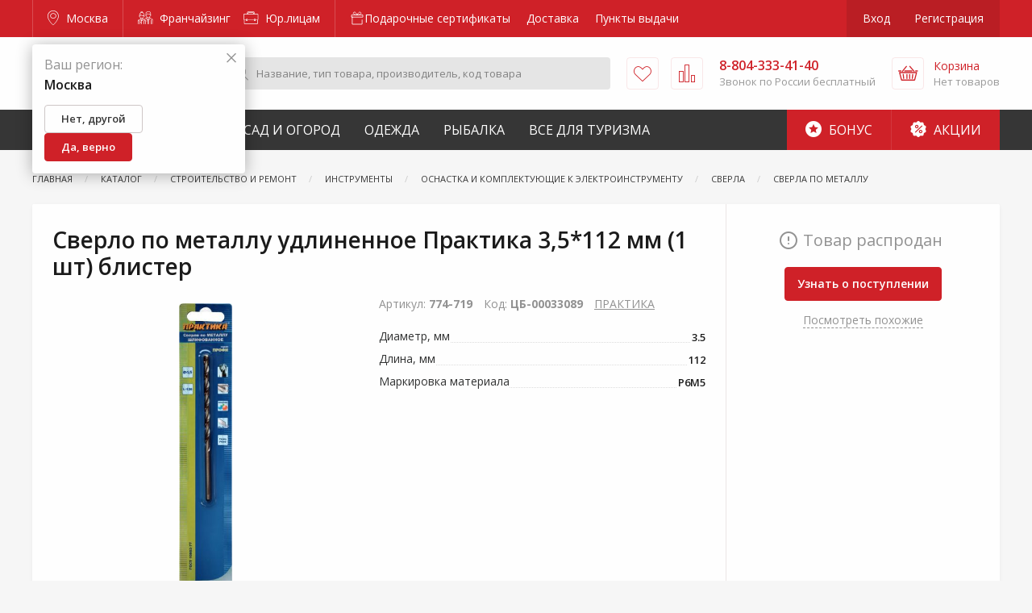

--- FILE ---
content_type: text/html; charset=utf-8
request_url: https://www.google.com/recaptcha/api2/anchor?ar=1&k=6LdUrQMaAAAAAE5xi2MYcbWxyP9CtGDiCae-c6v_&co=aHR0cHM6Ly9tb3Njb3cuemFrcmVwaS5ydTo0NDM.&hl=en&v=PoyoqOPhxBO7pBk68S4YbpHZ&size=invisible&anchor-ms=20000&execute-ms=30000&cb=vmtr94cyf8th
body_size: 48746
content:
<!DOCTYPE HTML><html dir="ltr" lang="en"><head><meta http-equiv="Content-Type" content="text/html; charset=UTF-8">
<meta http-equiv="X-UA-Compatible" content="IE=edge">
<title>reCAPTCHA</title>
<style type="text/css">
/* cyrillic-ext */
@font-face {
  font-family: 'Roboto';
  font-style: normal;
  font-weight: 400;
  font-stretch: 100%;
  src: url(//fonts.gstatic.com/s/roboto/v48/KFO7CnqEu92Fr1ME7kSn66aGLdTylUAMa3GUBHMdazTgWw.woff2) format('woff2');
  unicode-range: U+0460-052F, U+1C80-1C8A, U+20B4, U+2DE0-2DFF, U+A640-A69F, U+FE2E-FE2F;
}
/* cyrillic */
@font-face {
  font-family: 'Roboto';
  font-style: normal;
  font-weight: 400;
  font-stretch: 100%;
  src: url(//fonts.gstatic.com/s/roboto/v48/KFO7CnqEu92Fr1ME7kSn66aGLdTylUAMa3iUBHMdazTgWw.woff2) format('woff2');
  unicode-range: U+0301, U+0400-045F, U+0490-0491, U+04B0-04B1, U+2116;
}
/* greek-ext */
@font-face {
  font-family: 'Roboto';
  font-style: normal;
  font-weight: 400;
  font-stretch: 100%;
  src: url(//fonts.gstatic.com/s/roboto/v48/KFO7CnqEu92Fr1ME7kSn66aGLdTylUAMa3CUBHMdazTgWw.woff2) format('woff2');
  unicode-range: U+1F00-1FFF;
}
/* greek */
@font-face {
  font-family: 'Roboto';
  font-style: normal;
  font-weight: 400;
  font-stretch: 100%;
  src: url(//fonts.gstatic.com/s/roboto/v48/KFO7CnqEu92Fr1ME7kSn66aGLdTylUAMa3-UBHMdazTgWw.woff2) format('woff2');
  unicode-range: U+0370-0377, U+037A-037F, U+0384-038A, U+038C, U+038E-03A1, U+03A3-03FF;
}
/* math */
@font-face {
  font-family: 'Roboto';
  font-style: normal;
  font-weight: 400;
  font-stretch: 100%;
  src: url(//fonts.gstatic.com/s/roboto/v48/KFO7CnqEu92Fr1ME7kSn66aGLdTylUAMawCUBHMdazTgWw.woff2) format('woff2');
  unicode-range: U+0302-0303, U+0305, U+0307-0308, U+0310, U+0312, U+0315, U+031A, U+0326-0327, U+032C, U+032F-0330, U+0332-0333, U+0338, U+033A, U+0346, U+034D, U+0391-03A1, U+03A3-03A9, U+03B1-03C9, U+03D1, U+03D5-03D6, U+03F0-03F1, U+03F4-03F5, U+2016-2017, U+2034-2038, U+203C, U+2040, U+2043, U+2047, U+2050, U+2057, U+205F, U+2070-2071, U+2074-208E, U+2090-209C, U+20D0-20DC, U+20E1, U+20E5-20EF, U+2100-2112, U+2114-2115, U+2117-2121, U+2123-214F, U+2190, U+2192, U+2194-21AE, U+21B0-21E5, U+21F1-21F2, U+21F4-2211, U+2213-2214, U+2216-22FF, U+2308-230B, U+2310, U+2319, U+231C-2321, U+2336-237A, U+237C, U+2395, U+239B-23B7, U+23D0, U+23DC-23E1, U+2474-2475, U+25AF, U+25B3, U+25B7, U+25BD, U+25C1, U+25CA, U+25CC, U+25FB, U+266D-266F, U+27C0-27FF, U+2900-2AFF, U+2B0E-2B11, U+2B30-2B4C, U+2BFE, U+3030, U+FF5B, U+FF5D, U+1D400-1D7FF, U+1EE00-1EEFF;
}
/* symbols */
@font-face {
  font-family: 'Roboto';
  font-style: normal;
  font-weight: 400;
  font-stretch: 100%;
  src: url(//fonts.gstatic.com/s/roboto/v48/KFO7CnqEu92Fr1ME7kSn66aGLdTylUAMaxKUBHMdazTgWw.woff2) format('woff2');
  unicode-range: U+0001-000C, U+000E-001F, U+007F-009F, U+20DD-20E0, U+20E2-20E4, U+2150-218F, U+2190, U+2192, U+2194-2199, U+21AF, U+21E6-21F0, U+21F3, U+2218-2219, U+2299, U+22C4-22C6, U+2300-243F, U+2440-244A, U+2460-24FF, U+25A0-27BF, U+2800-28FF, U+2921-2922, U+2981, U+29BF, U+29EB, U+2B00-2BFF, U+4DC0-4DFF, U+FFF9-FFFB, U+10140-1018E, U+10190-1019C, U+101A0, U+101D0-101FD, U+102E0-102FB, U+10E60-10E7E, U+1D2C0-1D2D3, U+1D2E0-1D37F, U+1F000-1F0FF, U+1F100-1F1AD, U+1F1E6-1F1FF, U+1F30D-1F30F, U+1F315, U+1F31C, U+1F31E, U+1F320-1F32C, U+1F336, U+1F378, U+1F37D, U+1F382, U+1F393-1F39F, U+1F3A7-1F3A8, U+1F3AC-1F3AF, U+1F3C2, U+1F3C4-1F3C6, U+1F3CA-1F3CE, U+1F3D4-1F3E0, U+1F3ED, U+1F3F1-1F3F3, U+1F3F5-1F3F7, U+1F408, U+1F415, U+1F41F, U+1F426, U+1F43F, U+1F441-1F442, U+1F444, U+1F446-1F449, U+1F44C-1F44E, U+1F453, U+1F46A, U+1F47D, U+1F4A3, U+1F4B0, U+1F4B3, U+1F4B9, U+1F4BB, U+1F4BF, U+1F4C8-1F4CB, U+1F4D6, U+1F4DA, U+1F4DF, U+1F4E3-1F4E6, U+1F4EA-1F4ED, U+1F4F7, U+1F4F9-1F4FB, U+1F4FD-1F4FE, U+1F503, U+1F507-1F50B, U+1F50D, U+1F512-1F513, U+1F53E-1F54A, U+1F54F-1F5FA, U+1F610, U+1F650-1F67F, U+1F687, U+1F68D, U+1F691, U+1F694, U+1F698, U+1F6AD, U+1F6B2, U+1F6B9-1F6BA, U+1F6BC, U+1F6C6-1F6CF, U+1F6D3-1F6D7, U+1F6E0-1F6EA, U+1F6F0-1F6F3, U+1F6F7-1F6FC, U+1F700-1F7FF, U+1F800-1F80B, U+1F810-1F847, U+1F850-1F859, U+1F860-1F887, U+1F890-1F8AD, U+1F8B0-1F8BB, U+1F8C0-1F8C1, U+1F900-1F90B, U+1F93B, U+1F946, U+1F984, U+1F996, U+1F9E9, U+1FA00-1FA6F, U+1FA70-1FA7C, U+1FA80-1FA89, U+1FA8F-1FAC6, U+1FACE-1FADC, U+1FADF-1FAE9, U+1FAF0-1FAF8, U+1FB00-1FBFF;
}
/* vietnamese */
@font-face {
  font-family: 'Roboto';
  font-style: normal;
  font-weight: 400;
  font-stretch: 100%;
  src: url(//fonts.gstatic.com/s/roboto/v48/KFO7CnqEu92Fr1ME7kSn66aGLdTylUAMa3OUBHMdazTgWw.woff2) format('woff2');
  unicode-range: U+0102-0103, U+0110-0111, U+0128-0129, U+0168-0169, U+01A0-01A1, U+01AF-01B0, U+0300-0301, U+0303-0304, U+0308-0309, U+0323, U+0329, U+1EA0-1EF9, U+20AB;
}
/* latin-ext */
@font-face {
  font-family: 'Roboto';
  font-style: normal;
  font-weight: 400;
  font-stretch: 100%;
  src: url(//fonts.gstatic.com/s/roboto/v48/KFO7CnqEu92Fr1ME7kSn66aGLdTylUAMa3KUBHMdazTgWw.woff2) format('woff2');
  unicode-range: U+0100-02BA, U+02BD-02C5, U+02C7-02CC, U+02CE-02D7, U+02DD-02FF, U+0304, U+0308, U+0329, U+1D00-1DBF, U+1E00-1E9F, U+1EF2-1EFF, U+2020, U+20A0-20AB, U+20AD-20C0, U+2113, U+2C60-2C7F, U+A720-A7FF;
}
/* latin */
@font-face {
  font-family: 'Roboto';
  font-style: normal;
  font-weight: 400;
  font-stretch: 100%;
  src: url(//fonts.gstatic.com/s/roboto/v48/KFO7CnqEu92Fr1ME7kSn66aGLdTylUAMa3yUBHMdazQ.woff2) format('woff2');
  unicode-range: U+0000-00FF, U+0131, U+0152-0153, U+02BB-02BC, U+02C6, U+02DA, U+02DC, U+0304, U+0308, U+0329, U+2000-206F, U+20AC, U+2122, U+2191, U+2193, U+2212, U+2215, U+FEFF, U+FFFD;
}
/* cyrillic-ext */
@font-face {
  font-family: 'Roboto';
  font-style: normal;
  font-weight: 500;
  font-stretch: 100%;
  src: url(//fonts.gstatic.com/s/roboto/v48/KFO7CnqEu92Fr1ME7kSn66aGLdTylUAMa3GUBHMdazTgWw.woff2) format('woff2');
  unicode-range: U+0460-052F, U+1C80-1C8A, U+20B4, U+2DE0-2DFF, U+A640-A69F, U+FE2E-FE2F;
}
/* cyrillic */
@font-face {
  font-family: 'Roboto';
  font-style: normal;
  font-weight: 500;
  font-stretch: 100%;
  src: url(//fonts.gstatic.com/s/roboto/v48/KFO7CnqEu92Fr1ME7kSn66aGLdTylUAMa3iUBHMdazTgWw.woff2) format('woff2');
  unicode-range: U+0301, U+0400-045F, U+0490-0491, U+04B0-04B1, U+2116;
}
/* greek-ext */
@font-face {
  font-family: 'Roboto';
  font-style: normal;
  font-weight: 500;
  font-stretch: 100%;
  src: url(//fonts.gstatic.com/s/roboto/v48/KFO7CnqEu92Fr1ME7kSn66aGLdTylUAMa3CUBHMdazTgWw.woff2) format('woff2');
  unicode-range: U+1F00-1FFF;
}
/* greek */
@font-face {
  font-family: 'Roboto';
  font-style: normal;
  font-weight: 500;
  font-stretch: 100%;
  src: url(//fonts.gstatic.com/s/roboto/v48/KFO7CnqEu92Fr1ME7kSn66aGLdTylUAMa3-UBHMdazTgWw.woff2) format('woff2');
  unicode-range: U+0370-0377, U+037A-037F, U+0384-038A, U+038C, U+038E-03A1, U+03A3-03FF;
}
/* math */
@font-face {
  font-family: 'Roboto';
  font-style: normal;
  font-weight: 500;
  font-stretch: 100%;
  src: url(//fonts.gstatic.com/s/roboto/v48/KFO7CnqEu92Fr1ME7kSn66aGLdTylUAMawCUBHMdazTgWw.woff2) format('woff2');
  unicode-range: U+0302-0303, U+0305, U+0307-0308, U+0310, U+0312, U+0315, U+031A, U+0326-0327, U+032C, U+032F-0330, U+0332-0333, U+0338, U+033A, U+0346, U+034D, U+0391-03A1, U+03A3-03A9, U+03B1-03C9, U+03D1, U+03D5-03D6, U+03F0-03F1, U+03F4-03F5, U+2016-2017, U+2034-2038, U+203C, U+2040, U+2043, U+2047, U+2050, U+2057, U+205F, U+2070-2071, U+2074-208E, U+2090-209C, U+20D0-20DC, U+20E1, U+20E5-20EF, U+2100-2112, U+2114-2115, U+2117-2121, U+2123-214F, U+2190, U+2192, U+2194-21AE, U+21B0-21E5, U+21F1-21F2, U+21F4-2211, U+2213-2214, U+2216-22FF, U+2308-230B, U+2310, U+2319, U+231C-2321, U+2336-237A, U+237C, U+2395, U+239B-23B7, U+23D0, U+23DC-23E1, U+2474-2475, U+25AF, U+25B3, U+25B7, U+25BD, U+25C1, U+25CA, U+25CC, U+25FB, U+266D-266F, U+27C0-27FF, U+2900-2AFF, U+2B0E-2B11, U+2B30-2B4C, U+2BFE, U+3030, U+FF5B, U+FF5D, U+1D400-1D7FF, U+1EE00-1EEFF;
}
/* symbols */
@font-face {
  font-family: 'Roboto';
  font-style: normal;
  font-weight: 500;
  font-stretch: 100%;
  src: url(//fonts.gstatic.com/s/roboto/v48/KFO7CnqEu92Fr1ME7kSn66aGLdTylUAMaxKUBHMdazTgWw.woff2) format('woff2');
  unicode-range: U+0001-000C, U+000E-001F, U+007F-009F, U+20DD-20E0, U+20E2-20E4, U+2150-218F, U+2190, U+2192, U+2194-2199, U+21AF, U+21E6-21F0, U+21F3, U+2218-2219, U+2299, U+22C4-22C6, U+2300-243F, U+2440-244A, U+2460-24FF, U+25A0-27BF, U+2800-28FF, U+2921-2922, U+2981, U+29BF, U+29EB, U+2B00-2BFF, U+4DC0-4DFF, U+FFF9-FFFB, U+10140-1018E, U+10190-1019C, U+101A0, U+101D0-101FD, U+102E0-102FB, U+10E60-10E7E, U+1D2C0-1D2D3, U+1D2E0-1D37F, U+1F000-1F0FF, U+1F100-1F1AD, U+1F1E6-1F1FF, U+1F30D-1F30F, U+1F315, U+1F31C, U+1F31E, U+1F320-1F32C, U+1F336, U+1F378, U+1F37D, U+1F382, U+1F393-1F39F, U+1F3A7-1F3A8, U+1F3AC-1F3AF, U+1F3C2, U+1F3C4-1F3C6, U+1F3CA-1F3CE, U+1F3D4-1F3E0, U+1F3ED, U+1F3F1-1F3F3, U+1F3F5-1F3F7, U+1F408, U+1F415, U+1F41F, U+1F426, U+1F43F, U+1F441-1F442, U+1F444, U+1F446-1F449, U+1F44C-1F44E, U+1F453, U+1F46A, U+1F47D, U+1F4A3, U+1F4B0, U+1F4B3, U+1F4B9, U+1F4BB, U+1F4BF, U+1F4C8-1F4CB, U+1F4D6, U+1F4DA, U+1F4DF, U+1F4E3-1F4E6, U+1F4EA-1F4ED, U+1F4F7, U+1F4F9-1F4FB, U+1F4FD-1F4FE, U+1F503, U+1F507-1F50B, U+1F50D, U+1F512-1F513, U+1F53E-1F54A, U+1F54F-1F5FA, U+1F610, U+1F650-1F67F, U+1F687, U+1F68D, U+1F691, U+1F694, U+1F698, U+1F6AD, U+1F6B2, U+1F6B9-1F6BA, U+1F6BC, U+1F6C6-1F6CF, U+1F6D3-1F6D7, U+1F6E0-1F6EA, U+1F6F0-1F6F3, U+1F6F7-1F6FC, U+1F700-1F7FF, U+1F800-1F80B, U+1F810-1F847, U+1F850-1F859, U+1F860-1F887, U+1F890-1F8AD, U+1F8B0-1F8BB, U+1F8C0-1F8C1, U+1F900-1F90B, U+1F93B, U+1F946, U+1F984, U+1F996, U+1F9E9, U+1FA00-1FA6F, U+1FA70-1FA7C, U+1FA80-1FA89, U+1FA8F-1FAC6, U+1FACE-1FADC, U+1FADF-1FAE9, U+1FAF0-1FAF8, U+1FB00-1FBFF;
}
/* vietnamese */
@font-face {
  font-family: 'Roboto';
  font-style: normal;
  font-weight: 500;
  font-stretch: 100%;
  src: url(//fonts.gstatic.com/s/roboto/v48/KFO7CnqEu92Fr1ME7kSn66aGLdTylUAMa3OUBHMdazTgWw.woff2) format('woff2');
  unicode-range: U+0102-0103, U+0110-0111, U+0128-0129, U+0168-0169, U+01A0-01A1, U+01AF-01B0, U+0300-0301, U+0303-0304, U+0308-0309, U+0323, U+0329, U+1EA0-1EF9, U+20AB;
}
/* latin-ext */
@font-face {
  font-family: 'Roboto';
  font-style: normal;
  font-weight: 500;
  font-stretch: 100%;
  src: url(//fonts.gstatic.com/s/roboto/v48/KFO7CnqEu92Fr1ME7kSn66aGLdTylUAMa3KUBHMdazTgWw.woff2) format('woff2');
  unicode-range: U+0100-02BA, U+02BD-02C5, U+02C7-02CC, U+02CE-02D7, U+02DD-02FF, U+0304, U+0308, U+0329, U+1D00-1DBF, U+1E00-1E9F, U+1EF2-1EFF, U+2020, U+20A0-20AB, U+20AD-20C0, U+2113, U+2C60-2C7F, U+A720-A7FF;
}
/* latin */
@font-face {
  font-family: 'Roboto';
  font-style: normal;
  font-weight: 500;
  font-stretch: 100%;
  src: url(//fonts.gstatic.com/s/roboto/v48/KFO7CnqEu92Fr1ME7kSn66aGLdTylUAMa3yUBHMdazQ.woff2) format('woff2');
  unicode-range: U+0000-00FF, U+0131, U+0152-0153, U+02BB-02BC, U+02C6, U+02DA, U+02DC, U+0304, U+0308, U+0329, U+2000-206F, U+20AC, U+2122, U+2191, U+2193, U+2212, U+2215, U+FEFF, U+FFFD;
}
/* cyrillic-ext */
@font-face {
  font-family: 'Roboto';
  font-style: normal;
  font-weight: 900;
  font-stretch: 100%;
  src: url(//fonts.gstatic.com/s/roboto/v48/KFO7CnqEu92Fr1ME7kSn66aGLdTylUAMa3GUBHMdazTgWw.woff2) format('woff2');
  unicode-range: U+0460-052F, U+1C80-1C8A, U+20B4, U+2DE0-2DFF, U+A640-A69F, U+FE2E-FE2F;
}
/* cyrillic */
@font-face {
  font-family: 'Roboto';
  font-style: normal;
  font-weight: 900;
  font-stretch: 100%;
  src: url(//fonts.gstatic.com/s/roboto/v48/KFO7CnqEu92Fr1ME7kSn66aGLdTylUAMa3iUBHMdazTgWw.woff2) format('woff2');
  unicode-range: U+0301, U+0400-045F, U+0490-0491, U+04B0-04B1, U+2116;
}
/* greek-ext */
@font-face {
  font-family: 'Roboto';
  font-style: normal;
  font-weight: 900;
  font-stretch: 100%;
  src: url(//fonts.gstatic.com/s/roboto/v48/KFO7CnqEu92Fr1ME7kSn66aGLdTylUAMa3CUBHMdazTgWw.woff2) format('woff2');
  unicode-range: U+1F00-1FFF;
}
/* greek */
@font-face {
  font-family: 'Roboto';
  font-style: normal;
  font-weight: 900;
  font-stretch: 100%;
  src: url(//fonts.gstatic.com/s/roboto/v48/KFO7CnqEu92Fr1ME7kSn66aGLdTylUAMa3-UBHMdazTgWw.woff2) format('woff2');
  unicode-range: U+0370-0377, U+037A-037F, U+0384-038A, U+038C, U+038E-03A1, U+03A3-03FF;
}
/* math */
@font-face {
  font-family: 'Roboto';
  font-style: normal;
  font-weight: 900;
  font-stretch: 100%;
  src: url(//fonts.gstatic.com/s/roboto/v48/KFO7CnqEu92Fr1ME7kSn66aGLdTylUAMawCUBHMdazTgWw.woff2) format('woff2');
  unicode-range: U+0302-0303, U+0305, U+0307-0308, U+0310, U+0312, U+0315, U+031A, U+0326-0327, U+032C, U+032F-0330, U+0332-0333, U+0338, U+033A, U+0346, U+034D, U+0391-03A1, U+03A3-03A9, U+03B1-03C9, U+03D1, U+03D5-03D6, U+03F0-03F1, U+03F4-03F5, U+2016-2017, U+2034-2038, U+203C, U+2040, U+2043, U+2047, U+2050, U+2057, U+205F, U+2070-2071, U+2074-208E, U+2090-209C, U+20D0-20DC, U+20E1, U+20E5-20EF, U+2100-2112, U+2114-2115, U+2117-2121, U+2123-214F, U+2190, U+2192, U+2194-21AE, U+21B0-21E5, U+21F1-21F2, U+21F4-2211, U+2213-2214, U+2216-22FF, U+2308-230B, U+2310, U+2319, U+231C-2321, U+2336-237A, U+237C, U+2395, U+239B-23B7, U+23D0, U+23DC-23E1, U+2474-2475, U+25AF, U+25B3, U+25B7, U+25BD, U+25C1, U+25CA, U+25CC, U+25FB, U+266D-266F, U+27C0-27FF, U+2900-2AFF, U+2B0E-2B11, U+2B30-2B4C, U+2BFE, U+3030, U+FF5B, U+FF5D, U+1D400-1D7FF, U+1EE00-1EEFF;
}
/* symbols */
@font-face {
  font-family: 'Roboto';
  font-style: normal;
  font-weight: 900;
  font-stretch: 100%;
  src: url(//fonts.gstatic.com/s/roboto/v48/KFO7CnqEu92Fr1ME7kSn66aGLdTylUAMaxKUBHMdazTgWw.woff2) format('woff2');
  unicode-range: U+0001-000C, U+000E-001F, U+007F-009F, U+20DD-20E0, U+20E2-20E4, U+2150-218F, U+2190, U+2192, U+2194-2199, U+21AF, U+21E6-21F0, U+21F3, U+2218-2219, U+2299, U+22C4-22C6, U+2300-243F, U+2440-244A, U+2460-24FF, U+25A0-27BF, U+2800-28FF, U+2921-2922, U+2981, U+29BF, U+29EB, U+2B00-2BFF, U+4DC0-4DFF, U+FFF9-FFFB, U+10140-1018E, U+10190-1019C, U+101A0, U+101D0-101FD, U+102E0-102FB, U+10E60-10E7E, U+1D2C0-1D2D3, U+1D2E0-1D37F, U+1F000-1F0FF, U+1F100-1F1AD, U+1F1E6-1F1FF, U+1F30D-1F30F, U+1F315, U+1F31C, U+1F31E, U+1F320-1F32C, U+1F336, U+1F378, U+1F37D, U+1F382, U+1F393-1F39F, U+1F3A7-1F3A8, U+1F3AC-1F3AF, U+1F3C2, U+1F3C4-1F3C6, U+1F3CA-1F3CE, U+1F3D4-1F3E0, U+1F3ED, U+1F3F1-1F3F3, U+1F3F5-1F3F7, U+1F408, U+1F415, U+1F41F, U+1F426, U+1F43F, U+1F441-1F442, U+1F444, U+1F446-1F449, U+1F44C-1F44E, U+1F453, U+1F46A, U+1F47D, U+1F4A3, U+1F4B0, U+1F4B3, U+1F4B9, U+1F4BB, U+1F4BF, U+1F4C8-1F4CB, U+1F4D6, U+1F4DA, U+1F4DF, U+1F4E3-1F4E6, U+1F4EA-1F4ED, U+1F4F7, U+1F4F9-1F4FB, U+1F4FD-1F4FE, U+1F503, U+1F507-1F50B, U+1F50D, U+1F512-1F513, U+1F53E-1F54A, U+1F54F-1F5FA, U+1F610, U+1F650-1F67F, U+1F687, U+1F68D, U+1F691, U+1F694, U+1F698, U+1F6AD, U+1F6B2, U+1F6B9-1F6BA, U+1F6BC, U+1F6C6-1F6CF, U+1F6D3-1F6D7, U+1F6E0-1F6EA, U+1F6F0-1F6F3, U+1F6F7-1F6FC, U+1F700-1F7FF, U+1F800-1F80B, U+1F810-1F847, U+1F850-1F859, U+1F860-1F887, U+1F890-1F8AD, U+1F8B0-1F8BB, U+1F8C0-1F8C1, U+1F900-1F90B, U+1F93B, U+1F946, U+1F984, U+1F996, U+1F9E9, U+1FA00-1FA6F, U+1FA70-1FA7C, U+1FA80-1FA89, U+1FA8F-1FAC6, U+1FACE-1FADC, U+1FADF-1FAE9, U+1FAF0-1FAF8, U+1FB00-1FBFF;
}
/* vietnamese */
@font-face {
  font-family: 'Roboto';
  font-style: normal;
  font-weight: 900;
  font-stretch: 100%;
  src: url(//fonts.gstatic.com/s/roboto/v48/KFO7CnqEu92Fr1ME7kSn66aGLdTylUAMa3OUBHMdazTgWw.woff2) format('woff2');
  unicode-range: U+0102-0103, U+0110-0111, U+0128-0129, U+0168-0169, U+01A0-01A1, U+01AF-01B0, U+0300-0301, U+0303-0304, U+0308-0309, U+0323, U+0329, U+1EA0-1EF9, U+20AB;
}
/* latin-ext */
@font-face {
  font-family: 'Roboto';
  font-style: normal;
  font-weight: 900;
  font-stretch: 100%;
  src: url(//fonts.gstatic.com/s/roboto/v48/KFO7CnqEu92Fr1ME7kSn66aGLdTylUAMa3KUBHMdazTgWw.woff2) format('woff2');
  unicode-range: U+0100-02BA, U+02BD-02C5, U+02C7-02CC, U+02CE-02D7, U+02DD-02FF, U+0304, U+0308, U+0329, U+1D00-1DBF, U+1E00-1E9F, U+1EF2-1EFF, U+2020, U+20A0-20AB, U+20AD-20C0, U+2113, U+2C60-2C7F, U+A720-A7FF;
}
/* latin */
@font-face {
  font-family: 'Roboto';
  font-style: normal;
  font-weight: 900;
  font-stretch: 100%;
  src: url(//fonts.gstatic.com/s/roboto/v48/KFO7CnqEu92Fr1ME7kSn66aGLdTylUAMa3yUBHMdazQ.woff2) format('woff2');
  unicode-range: U+0000-00FF, U+0131, U+0152-0153, U+02BB-02BC, U+02C6, U+02DA, U+02DC, U+0304, U+0308, U+0329, U+2000-206F, U+20AC, U+2122, U+2191, U+2193, U+2212, U+2215, U+FEFF, U+FFFD;
}

</style>
<link rel="stylesheet" type="text/css" href="https://www.gstatic.com/recaptcha/releases/PoyoqOPhxBO7pBk68S4YbpHZ/styles__ltr.css">
<script nonce="7_h7gRja0Kfj74W-blroSQ" type="text/javascript">window['__recaptcha_api'] = 'https://www.google.com/recaptcha/api2/';</script>
<script type="text/javascript" src="https://www.gstatic.com/recaptcha/releases/PoyoqOPhxBO7pBk68S4YbpHZ/recaptcha__en.js" nonce="7_h7gRja0Kfj74W-blroSQ">
      
    </script></head>
<body><div id="rc-anchor-alert" class="rc-anchor-alert"></div>
<input type="hidden" id="recaptcha-token" value="[base64]">
<script type="text/javascript" nonce="7_h7gRja0Kfj74W-blroSQ">
      recaptcha.anchor.Main.init("[\x22ainput\x22,[\x22bgdata\x22,\x22\x22,\[base64]/[base64]/[base64]/[base64]/cjw8ejpyPj4+eil9Y2F0Y2gobCl7dGhyb3cgbDt9fSxIPWZ1bmN0aW9uKHcsdCx6KXtpZih3PT0xOTR8fHc9PTIwOCl0LnZbd10/dC52W3ddLmNvbmNhdCh6KTp0LnZbd109b2Yoeix0KTtlbHNle2lmKHQuYkImJnchPTMxNylyZXR1cm47dz09NjZ8fHc9PTEyMnx8dz09NDcwfHx3PT00NHx8dz09NDE2fHx3PT0zOTd8fHc9PTQyMXx8dz09Njh8fHc9PTcwfHx3PT0xODQ/[base64]/[base64]/[base64]/bmV3IGRbVl0oSlswXSk6cD09Mj9uZXcgZFtWXShKWzBdLEpbMV0pOnA9PTM/bmV3IGRbVl0oSlswXSxKWzFdLEpbMl0pOnA9PTQ/[base64]/[base64]/[base64]/[base64]\x22,\[base64]\\u003d\x22,\x22wqjCkHYHwpHCicK9WcO4wpvDgE4DJDDCtcKow57Co8K6NylJaTEdc8KnwpLCr8K4w7LCvlTDoiXDu8Kww5nDtVlTX8K8R8O4cF9ZVcOlwqgZwowLQn/DlcOeRjZuNMK2woXCpQZvw45BFHExfFDCvFvCnsK7w4bDpcOAAAfDh8KQw5LDisKHIjdKHEfCq8OFU1nCsgsZwqlDw6JSF2nDtsOmw6pOF1JdGMKpw6FHEMK+w7xnLWZwOTLDlVEQRcOlwo5bwpLCr0DCnMODwpFBZsK4b0ddM14Awp/DvMOfY8Kaw5HDjDFFVWDCo0Mewp9Sw5vClW95UAhjwovCujsSTWwlAcOxHcOnw5kDw7TDhgjDg2ZVw7/DuCU3w4XCoSsEPcO3wq9Cw4DDvMOOw5zCosK9JcOqw4fDr1Mfw5F0w4B8DsKMDsKAwpAKdMOTwoozwoQBSMOxw7w4FwzDk8OOwp8Hw7YiTMKAG8OIwrrCt8OiWR1Gcj/CuSTCtzbDnMKdSMO9wp7CvcOlBAIiDQ/[base64]/wp96w5fCu1rCjcOLwqbCtgPCsMOSwr0WdcKQPS/CgcO0DsKvY8KtwoDCoz7CkMKGdMKaI0Y1w6DDkcKiw44SJ8KQw4fCtSPDvMKWM8KNw4psw73CkMO2wrzClR8cw5Qow7bDk8O6NMKTw6zCv8KudcOlKAJMw6ZZwpxpwq/[base64]/CqQ3DkMOsJBPCijvDs8Kaf8KtJ28VflZDDGnCgMK8w78wwqVGLhFrw5nCu8KKw4bDpsKww4PCgg8ZOcOBNT3DgAZgw6vCgcOPdsOTwqfDqQHDpcKRwqRwD8KlwqfDo8OneSgta8KUw6/CmWkYbWd6w4zDgsKrw40IcRfCm8Kvw6nDqcK2wrXCigw8w6tow7/DpwzDvMOrcm9FAEUFw6tOesOow75cRV/[base64]/DrhwhJcKgBUTCrMK2w4NNw5Rkw54LwqzDtMK7w7XCgUXDmXlrE8OeTSgTXBPCuX9jwpbCsz7DvMOlNyELw6snK21Ww7TCjcOoH03CmG0kfMOxBsKyIMKJasOcwr94wqHCniEzGEfDkEzDgE/CrFN+YcKKw6dsJMO9B24kwr/DvMK5EntQQcOye8KLwqLCtHzCgiB0aWY5wrXDhlPDo23Cnnt/NUZWw6PDoxLDtsOaw4pyw5JXWiEpw7s9Cz5LPsOSw7Yyw4sdwrMFwoXDpsOLw6DDpAPDngLDhsKTLmspQS3DnMOqw7zCrHTCuXB3agfCjMOuGMOqwrQ+R8KOw6/Cs8K5LcK0XMOWwrAyw6Icw7hCw7PCgm3Cj3I6VcKWwplWwq8NNnp7woEuwoXDjcKjwqnDs3tlbsKsw4zCtmNnwo/DpsO7d8O/TWfCiSjDkCnCgsObV2fDmMO6cMKbw6xITEgQXAzDrcOnbCvDsmtmPxN4CE/Dq0nDm8KzAMOTDMKVWVvCojLDihvDkFNNwoQiXsOEbMKEwrTCtE0fEm/CpsKvMHRcw6hqwoR4w7Q9YjMvwq88FFTCpxnClENNwrjCnMKuwoVbw5nDgsOmQy80C8K9S8Owwrt3RMOiw4UHBH4iwrLCji0gXsOGcMKRA8Okwo8kfMKow73ChysgCjU2dMODBMKvw5sGG1nDlnkEEcOPwpbDpH/DuRZRwovDsQbCusKkw4TDrzgIdHl/FcOewowzHcKmwr3DncKcwrXDqAwKw5h7WkxQMMOpw63CmVofX8KCwpLCpFBCHUjCrBw/bMOCIsKuYjTDgsONTcKwwr4JwrLDqx/Dsy5jOChjJVXDusOYK2PDncKoDMOAI01VFcK2w4hXbMK/w4Vmw6fCsDPCicK7aUvCozDDmnDDhMKAw4Jbb8KtwqHDmcOnGcO1w7/DrsOjwrpzwp7Dv8OHGjkYw5vDvkU0Xg3CmsO5M8OROSchZMKyO8KXZHk6w6ojERjCkz3DiH/CrMKpIsO5UsK+w5NgW25nw51IOcOWXzUhXTbCicOAw7wJPEBvwotqwpLDuWzDicOQw5bDnkwWFjsKfEo4w7xAwrJdw6gnEcO9S8OgSsKdZV4+CynCn0Q6S8K3cx41w5DDtwRjwrHCjmLCqG3DhcKwwpjCp8KbFMKUFcKBBXTDqHTDpcOjw6jDsMKUEi/[base64]/DuMOJwrbCsMOSw6nCoULDh8Ktw7hRPj3CjU7CuMKgb8OKwr/[base64]/[base64]/[base64]/CijnDmcKhFsO9w6NrKsKmYlHChsO9IF9iacOcIUnDqMOgcD/[base64]/DiMKXw6LCrCvDvgLDgQvDt8KgwrvClMObB8KKw7kkHsOzYMKjRMK6JcKPw6Mdw6QAw5XDlcK6woc/KMKuw7/DnhdFScKww5Fhwqcpwoxlw5dkUsOSVcOzWMOIchoaSEZeeCLCrQLCgsKkVcOaw6lNNDFhBMOewpLDnDvDgFRtPsKgw7/Cu8O+w4DDr8KnLcO4w7XDiwrCocOAwo7DimoTBsO1wpUowro6wqRRwpc4wphfwo16KWVDI8OTGsKMwrcRV8KBw7fCq8KRw6vDqsOkBsKaAkfDvMKMYwFmA8OAZDTDs8KvTsOvPj0jVMOqXSYDwpDDnGQuVMKrwqNxw5bCn8OSwr/CvcKGw63CmDPCv0PCicKPLRgJZi9/[base64]/acKoB8ORwofDkyIhw7/CqcOtRcOQwoxdw74AwoHChDkvI1bCpULCusKxwqLCoU3DrX4mbV8tMMKyw7IxwpPCtMOqwqzCpFbDvxABwpQbXMKBwrrDgMKLw5PCrRU8wp9ZLcKww7TCssOPTVZlwrAtMMOsVsK3w5QffhnCh3hOw5fDk8OdIH0HYTPCo8KmCsOUwo/[base64]/[base64]/DlhvCksOqw7Yhw7zCrg8WW8KMDcKuw43Cs8OjMy/DomoTw6DCjcOOwrV1w6DDlTPDocK3XG01cg8oWh4QfsKIw7bCnFFWaMOUwpsgD8OHS2bCs8OVwrDCpMOgwpp9MU0OJHIPcRdXVsOjw68/[base64]/DvXUdWRzCmsOfwoE7RsOrw7bChMOYw6kPJU3Dm1g2GlQtIsO+CUcJR0bCjsOjTzFQWVdVw7XCg8OpwpvChMOTe2E8eMKIwo4KwrMCw4vDt8KNOhrDlTVsUcOhbzjDicKsehvDhsOxDMK9w6Z3wrDDmg/DvnrCnzrCpi/CmmHDmsKdMjkuw69zw6MWDsOFcMK2Fn5NOkvDmBrDpSfCk3DDgGvDm8O1wrJQwr3Cq8OtHEvDlRHClMKEfynClUXDlMKew7cHD8KiOkt9w7/CvnrDsTDCucK1fsOzwovCpjQQESTCniXDgyXCvnMUJxXCpcK2w5whw4bDhcOoTgnCt2ZVPDvClcKLwpDCuRHDjMODRFTDr8OcJCMSw7VBwonDpsKwaB/CpMOHK0wGdcK+FzXDsiPCs8OkD2vCmRkUNcOMwrrDgsKgKcOHw7/Cj1tvwr1kw6pZLTjDlcOvPcKPw6xKZVZMCRlcE8K4ABhjUxzDhCUTNghiwqzCkX/Cj8Oaw7TDt8OIw4whczLChMK6w7AIAB/DtMOBUjtfwqIoWmxiJMOXwo7CqMK6w4dGwqpwXxjDhW5KJcOfw7ReRsOxw6EGwogsTMKywp9wIAk4wqZobMKJwpdBw5XCgMObOw/Ck8OTZg98wroMw4lfBHDCvsOIbX/DkQdLMz4AJQcwwrc1YTHDtwnDrMKXJgBSJ8KxFsKnwr1zegnDlXDCs08cw44oUlrDpcOXw4vDhhnCiMOMc8OvwrAoKgAILx/CjmABwqnDqsOnIxfDs8KiPCZTEcO4w4fDjsKMw7DDnxDCgcKEB1PCnMKEw6AcwqTDhDHDjsODacOJw6o/A00FwpHClzBtYznDrCE5ajBLw6RDw4XDnsOEw7UmOREbCxsKwpHDq0DCg3gWFMKJA3HCg8KqaDTDg0TCs8KmXUd/UcKDw7bDumgJw4XCicOVWcOqw7fCjMOjw7tlwqXDhMKEeR/Cu2l3wrXDnMOlw4NCRx/DlcO4IMKdwrc1TMOLw4PCj8Oqw4fCpcOtAcODwoTDqMKqQC4bQiZbHkxVwrUzbUNYLiF3FsK+A8OofFjDscKeNwI2w5nDpD/CpcO0KMKYH8K6wqjCkV52aBAUwotSJsKYwo4yOcOgwobCjBXCsXEBwqzDlX9vw7JoLiFnw4nChsOTb1XDsMKISMOFfsKqeMOCw6LClkzDssKgGcOCKErDkw7CqcOIw4bCsy5GWsKPwoRfaitPIkbCtEliKMO/w6oFwr0JPGbCtE7Ch2YQwpFBw7XDmMOWwqfDpsOGAgRdwpg3YcKYaHgIFwvCqmZPYipvwop3RXpKRGx7ZERmKDM/w5k3J3rCncOoc8OQwpnDolPDnsOENcK7TEslw43DrMKZfUZSwpAKNMKCw6/Cv1DDtMKKKlfCrMKPw4LCtsOOw7I2woXCusOrU2gzw53ClWnCgyTComUTfzoHVTsFw7nCl8ONw7gowq7Ch8KpYx3DgcOBWx/Drm/DrgjDkRhew5gywrbCkhdcw4XCsQdbOlfCgAUXXUPDjx4vw7jCsMOKE8O2wrnCtsK7AsKEIsKOw7x4w41jwrDCoT/CqSgwwobCiDkfwrfCqhvDssOmJMKhY3dzE8OnLCAAwrfCvcOOw6trZcK1RELCqTnDth3CkMKLLSR5X8OEw4/CoC3CvcOPwq/Dvkdre2bCqMObw4PCjMK1wrjClgxgwqvDocOowotnw6gpwpATSwwlw6LDicOTH1vDpcKhQ3fDhxnDv8OtChN2wq0iw41YwpNkw5bDgholw54eI8ObwrQswpjDlh8sRMOXwqbDvsK8JsOyfi5fXUkyLgDCkMO/QMOZCsOWw5MoO8OqC8Kof8K4N8OQwpLCp1LCnB1celvCr8K6SW3Dj8OFw5TDn8ODVCbCncO/[base64]/DvsKUXDBXw5fCq1/Dkx/Dr8KsOREewq3Cq1c6w7zCty8RTwjDkcOQwoUbwrnCpsO/[base64]/CrX7DucKwDcOZw5tWQ8KkfcK/w5/CpsOcwrMTIcOgwqvDpgXCvsK1wr7Di8OGEEgRGQDDklDDhwIDScKsOw7DjMKBw7wJKCk+woDCgMKAYC/Cpl5fw7fCsjhbd8KUW8OVw4pswqZuTAQ6wrTCoTfCpsKWCEwkYxscCn7CtsO7dxTDlS/[base64]/TmcxTyAlwoQXw78XwpoVwrXCvS0Lw4k5w7ZOQMOUwoFZDcKFOcO/[base64]/wqPDiMKewpfChcK7w610worCkcKLw4nDtsK4wpbCvzTCoUVkIxsGwrDDoMOtw7M5dnIOcibDhgUwZcKowp0SwobDn8KLw4/Dv8Khwr0zw49cBcOFw5JFw6x7I8K3wpnDn0TDisOHw5PDssKcTcK1Y8OCwrdcIcOLf8OwX2PCrcOmw6XDuAbDqsKQwo8PwrDCo8KXwo3CnHRzwqXDosO/B8OEaMO0J8O/BcKmw75PwrzCisOaw5rCnsOAw5/CncO4ZsKhw6wNw6hoXMKxw5g3wp7DolseZ3Isw6NBwoZOFwtVXMOCwpTCo8KNw6nCjRTDkl9nDMKFJMOFSsOXwq7CncOjcErDpW1bZhfDtcOmbMOVelpYVMOhPQvDt8OCPsOjwp3CksOMaMKkw4rDpnfCky/[base64]/Ct8O3VMKhFFzDusKqI8KAXSE+wpzCpMOpccOcZy/DjMOCw4Y0PsK5w6Bfw5siUBh+EcO/SmTCkgLCnsOxA8O0bAfDp8OuwqBNwp4pw63DmcKdwqfDu147w5cKwoMhdMKhJMOqWTggP8Kgw6nCrSBtMlbDoMO2VxhZJ8KGewUuwrl6D1/[base64]/[base64]/S8KNXMOrJDhZA8OTwojDpcO6wo7CucKzeXdUWMK4XmF7wqbDvsKzwo/ChsKgC8O7SQZYZiMFVmtzecOAasKXwqfCkMKuwp8JwoXCusOMwoYmZ8O0McOrTsOIwossw4nCm8K5wpnDqsOGw6IIAQnCulDCosORSiXCusK7w47DizvDklLDmcKGw5piH8OdecOTw7zCgwfDgRdDwoHDt8KdbcOvw5rCusOxw5BkSsKsw7LCo8O/[base64]/[base64]/DnSnCtsKZGsOyJ8ObNmpEw40Fw4/DsV4awrjDuWNKa8KlU3HCq8OMGcONQ1hBGMOgw7cmw6B5w5/DhRnDgyVBw547QHfCmMOEw7TCtMKqwpgZQwgkwrpFwrzDp8Ohw44KwosfwpLCmQIWw61vw494w784wopuw6PCn8O0Ok3CpWJvw6osbBJ5wq3CusOjPMKlM2HDvsKtUsK8wrnCh8OKBcK7wpfCscOEw687w4VRD8O9w5MhwrZcQGlnMGkvCsKCakTDusK/KcOHaMKfw40aw6pzUzsnZsOzwp/DlC8dIcKFw7/Ds8OAwo7DrBofwovCtXNLwpwUw519w7TDu8Ouwr8saMKoPlwPCRbCmTtIw4ZaI2xhw4LCnMKtw4rCl1UDw7/DqMOiECHCm8OYw7vDicOHwqfCu1LDn8KUcsOPAsKhwojCisKkw7zCscKDw47CjMKZwrF6fRM+woTDmGDCgyBTZcKucsK5wpbCscOnw4k+wrLDgMKBw6EpZwdqCQN8wrEQw4DDtcOlSMKKGknCvcKnwoTDuMOreMO8G8OuIsKwZMKOTSfDmV/CiiPDkFHCnMO6cTDDt0/DicKBw4QiwrTDtT5xwqXDvsOBOsKcRkURSn4pw4VWbMKCwqnCk1ZdL8K6wqctw7M5NnPCiUVsdGMeIzXCpCRKSTnDowLDtnZlwpzDuEd/w4jCscK2T1VUwrjCv8KcwoQSw7JFw4krW8OpwqTDtw7DlHnDvyJfw5DCjHjDhcKlw4ExwqMBGcKewrjCsMOUwrhIw4YYw7vDrxbCnD5jbm/CscOEw5zCncKAGsO4w6fDlFTDrMOcScOTM18gw6fCq8O7e3s+bcOYfhIHwpMGwoUYwrw5acOiNXbCiMK/w7I4Y8KNTBdRw4ElwqnCoTJpX8OtDkbCjcKiLFfCvcODTwIXwrUXw7kgZsOqwqvCqsOxf8O8Nw8tw4rDscOnwq8lGsKCwrcbw7/[base64]/CnwQHJcKQKGzDo8OiJXXDicKJTMOCIhkhw7HDq8O7eDDDpMOFf1rDp3w7woJAwpVswoZZwp8CwospS0zDoX3DisOmKx4cFTDCu8K8wrcZOXPCjcO8Li3CuTTCn8K+csK6BcKMJ8OHw6Vowr/DpCLCrhzDqgQDw7nCt8K0fylAw6RqQ8OjS8Ogw7xcW8OCNFhXamhbw40MChzCkQzClcOqaGfCtcOgwqbDqsKvBQQWwoHCvMOaw43Ct3PCuisXYjo2O8O3N8OXEcK9TMOjwrE3wpnCvMKjAcKDYy/[base64]/G2HDqUVRwoTCscKAwqM4bDFNXcOcwojDhMKXXcOow4wJwp80SsKvwpMNb8KeMGADHXBpwoXCkcORwo/[base64]/cyFOa8OOUcKKNkHDujg9HE/[base64]/CrnFFw4QoWC7Dk8KhwowsDsKUw4zDlXbCk1fCggRpa8OZbcOBeMOHGRMuBHkQwrYqwpfCtSgGM8OpwpvDjcKFwpsWV8OuN8Kow64Nw4gjDsKCwqTDnAnDvmTCuMObdSvCtMK9FcKhwo7Crmk8Nz/DtH/Dp8OWwpJZBsOYbsKvwr0rwp9zTVXCuMOdH8KqBDpyw57DiFFCw7ZaU3XCgxxOw5JRwrNnw7MYUH7CrAzCq8Opw5bCvcOBw6rCiGbDmMKywoofwoxUw6c2JsKkZ8KfPsKNKQ3CosO3w7zDtwLCqMKFwowCw47CiEjDm8KWwrnDvcOHw5rCp8OvVMOAccO/[base64]/CqMKlwrXCgsObCycpwrDDiRUwAQoSw7LDjsKNwpPCon4SNW3Dih/DksKkD8KFQFZVwrDDncOkEsONwo48wqw+w7XCrUDDq2kCMRnDmMKbe8KywoAGw5XDsGXDklkKwpPCk37CoMO0G1wwHjF8cgLDo3d+w7TDozHDscOGw5rCugrCnsOWYsKJwqbCqcOAJsOaCRbDqSYOVcOoEh3DocK1VsKaNMOrw5rCqMKpw48swrTCjRbCkAxXI1V/[base64]/DnsKnfF1uJ1PDqMOiQX/Cg3Uiwpw+w444fhQHMH3CmcO5fmTDrsKGR8KqNsOawqlWKsKhUVY/w6rDiW3DjCA8w6AdaR5Rw5NPwpjDvhXDtSAiFmVWw6HCocKjw7Uiw50aNsKjwqMmwpPCjsOYwqTDsz7Dp8Osw5vCj00KBR/CssOtw7hcUsOMw6FCw6bCsClQw7J2Q0hSB8OEwrEJwrPCucKfwotWcMKLB8KMXMKBB1hLw6QIw4fCtcOhw7vCsEHCp1lpZWAtw4PCngALw4NQCcKbwoJbYMO1KTN0Z1QrfcKywobCmjgXDMOLwohbYsO9AMOawqDDo3oww7vCqsKdwqtMw7sbH8OjwpLCghTCr8K8wr/Dt8KJdsKyUjPDhzHCjBPDusKAwoPCg8OBw5pUwoshw6rDuWDCocOowo/CgWrCv8KAfnthwoE7w4k2dcK7w6FMZMK6w4bClBnDnlLClT0Cw4x2wrPDvBXDkcK/fsOUwrXCnsKLw6sSakDDghFvwrB3wp9twqFqw6FUfcKoHUbCksOSw4DCkcKrSWhRwohSX2pDw4vDpyHDhnk2W8OaC0fDh1XDpsK8wqvDnQkgw4/Cp8Ksw5EkZsK+wqXCniPDjEnDigE+wrDDkGvDtlkxKcOmO8K0wpPDmAPDjjfDgsKAwpE2woVUAsOlw6Yww40PXMKNwo4IBsOYRH5iQMOIK8OWCiIFw4dKwojCq8K0w6d8wprChmjDiURzMk/CjxvCg8Kaw6tew5jDmXzCpG4kwoXDpMOew53CnVVOwpfDrHnCu8KFbsKQw67Du8K7wqnDo1wUwp8EwpvCtMOwRsKkwrzDtmNvBwUuU8KNwqARYiUmw5tDQ8KLwrLCpcOtP1bDm8OBAcOJeMKGJhZzwoLCtMOtcnvCq8OQH2TDjMOhasK6wq9/fx3CvMO6wpHDm8O7cMKJw40gw4hRIAExA35Awr/CvMKUQ1geNMO1w4/Cg8ONwqFrwpzDo19vYcOsw5x9H0TCs8Kpw6DCm0bDvA3DucKkwqRZdS1fw7M0w5XDi8K2w7dTwr7DnwAAw4/[base64]/Dn2DDkx/DmMKzwoVgfcK4EsKSDi3CtcKUTsOsw4dAw67Cjjt/wp4GLlbDsBNLw4MMYS5DR3bCisKywqPDr8OCfS1Cwp/[base64]/wrI5UMKvbMKwacKewqUxfAswdDfCo8Kew5E0wpfClcKAwrRywolxwp0YF8Ouw4hjaMOiw4JmHH/DkkRVNm/CnWPCojw+w4nCpxjDpMKuw7TCpWYITcKkC3QLdsKlBsKgwpPCkcO4wogOwr3CssOJfGXDpGF9wp3DsVBxWsKowr1Fw7nChCXDmQNQUzo3w4vDosOLw4Qswpchw4rDpMKcHybDisKewpQiw5cHCMOGKSrCmcOkw73CjMO7wrzDh0Aiw73DjjUDwqINRh/DvMOkcAUfaAY2ZsO2bMOyNlJSAcKuw5LDiWBcwrUGJhTDhGpfwr3CnHjDhcObHRxowq/CulRYwrzDoCt1ZkHDqj/Crj7ClsO/wojDgcOTcVTDrCPDkMOaGXFUwojDn2Flwp0EZMKALsOwdB5YwqtjeMOGClQ/w6o8w4fDoMO2OMO2VhfDoxnCl1HDq1fDkcOXw7DDssObwrs/NMOXP3VeaE5VBwfCkGLCsS/CiATDo34cIsKjH8KfwqzCoTbDi0fDpMKxbx/DjsKgA8OEwpPDhcKwCMOGHcKww4gmNEkhw6fDhGbCrMKrw5TDjBbCqHzClilew4PDqMOswqAMJ8K+w5PDrh3DvMO7CBfDjMKMwrINcB1lTsKdF0g9w75ZbMKhwr7CiMKtcsKgw47DlsOKw6vCsigzwpNPwoIpw7/CiMOCU1DCqlDCgcKDRyFPwqZ5w5MhPsK2REQ+w5/Cq8Kdw4Y1Ix5/TMKpRMKrd8KJeTEqw7xew6BCaMKxcsO0IcOKdMO7w6tzw7/Cr8K8w77Ci30fPsOdw7YWw63Cg8Kfwqs+wq1hN05OYsOaw581w4EieCzDln3DkcOnHmrDjcOEwpLCrz/DogAFZhEmJU7CiE3CmMK0PxtzwrbDuMKFDhUuJsO/[base64]/CqMKpw7E/[base64]/DswLCmkUHw5gAwrfDsMKBKcO6wq4Rw5I2bsOzw445wr5yw6LDsU/Cm8ORwocEDRxkw6xRMzvDnkjDql0DNi9nwqZlPGBEwq1nIMOlUMKCwo/DqHXDncKTwpzDgcK6w6x/fA/CjUZlwoc6J8OEwq/CpHM5K3rCmsKkH8OqLCwJw6/CsnfCiRRZwq1swqXCn8KdYzRuY3Jfd8OFdMK8dMOOw6XCjcKew4kHwq9cY2jCvsKbPyQYw6HDmMKmdHcYZ8KHU0LCs15VwqwIY8OMwqgSwoN1f1hEFAQWwrYVIcKxwq/DqgYzc2DCrsKVT17CvsOXw5lXIgdvB3XCl23Cr8Kkwp3DiMKPPMO+w4IUw67CksKVPsKMQcOiGlpfw4xMfMOfw6Ayw6DCmEXDosKcBMKVwr/[base64]/QAnCsirChcOpCVzCscKjw5XDoFkZOcOUVlLDkcKEHsKOJ8O2w4BDwpR0wo/[base64]/DgXrDnAPCvcOuwqU1Kh/Di1vDjcKGV8Ovw5w2w6Isw7vCp8OLwp4wQTXCkU8eUToewqPDmcK8TMO1w4TCrmR1wowWOh/DpsKlWMO4YMO1OcKVwqPCsFd5w5zDvcKMwpBFwq7Cp2fDrsOvXsOawrwowr7DjgTCixp4SQjCl8KKw5tNbGzCuHnClsKge1/DrD8YJRPDjRjDg8KLw7IyRBVrMMO2w5vCnzZYw6jCqMOYw7I8wptXw44UwpoXGMKgwrPCvsO3w6MzFCBhc8KrcSLCo8KECMKVw5s3w4ATw497a3M+wpLCgcOIw73Dr29qw7QgwoBdw4kKwpHCrm7DvgnDv8KuZwnCnsOsTXfDt8KGKXbDpcOuYnhSWVB/[base64]/DmcOVMAPDpBfDj8OaI8KLwqnClcO4w4QNw6/[base64]/CrGEEw4/DlxnDgSkFBB4IwpgVRMOhw6bDmATCisK/w4zClhkKMMOdW8KeK3vDvzfCgjUYIi/DsX54DMOfIUjDhsO5wpBeMHnClSDDqynCncO+MMKlIsObwp3Ct8KDwoQGDkBywpXCnMOtE8OWKDMmw5Qsw4/[base64]/w5/CsHXDhDnCksKHCsKsw5HDlnzCs8KwesKQw7wxQRooZMKYw5h0cEzDh8K9SMODw5rDpjVpeXrCriEIwp9Fw7bDnQLCrBIiworDicKWw4kfwojCn2ZHAcOuaWEdwpl1PcKncDnCsMKxZ03DlQE8wq9IbcKLAsOsw6tMdsK4UAbDm3p/wrwFwpFeTWJmUsK7Y8Kwwp1TPsKuQ8O6InEqwrbDnjbDicKRwo1OEDgJbEhEw7vDssKqwpTCv8O2BHHDj0tEW8Kvw6EUVcOGw6nDvjctw4fCtMKQLn5TwrITD8OXK8K9wrJVMUDDmWBBZ8OaGhbCicKNVsKABHHDg3/DqsOMKA8vw4ZgwrLClw/CoBTCkRTCvMONw4rChsKiI8ORw51CDMO/[base64]/w4lvacKfw4F/c17DihfDplBcwrDCoj/[base64]/CkMOgwqrDuUx1ScKLH8KfwrLCiMKjLA7CgxNHw5zDvsK8wrPDmcKXwoc8w61cwrTDgcOKw5PDgcKeJMO1QTnDosKgD8KVSnzDmMK+FmfCpcOFW0jCkMK3esO2XMOnwqoow4xQwpVtwr/DgjfCusOJC8K6wqzDoVTDsQQBVAPCkWJJR3DDpTnCsm3DsjHCgMKWw6pswofCvsOUwpocw7UpWmgTwqAvGMOVb8OsHsOcwodfw5sDw7TCvynDhsKSCsKYw4DCs8O8w4tETDPCuWTCg8Ktwr7DkTdCcXxzwp54CcKTw6ZvQcO/wqJBwpNXSsOWLgpZwrXDgsKbL8OYw6BiTyfCqF7Coh/Cvk0jWjTCq3XDp8OZb1xbw6JmwonCgxtzWyESScKaBRHCn8O5QMOowqRBfMOGw7wGw7PDlMOyw4ENwogyw4wUQcK1wrABd3/CiTtQwodhw4HCmMOQEy0ZasOFKT/Dh17CkydcVi4Rwrwkwp/CjADCuXHDhFtvwpHCtWDDnnVlwrYIwrXCuALDvsKaw4IAJEkRMcKzw53CisOAw6jCjMO6woLCvH0HSsOkwqBcw77Dq8OwAVJ/[base64]/[base64]/wobDkcORXijCnTbDmSLDi8KBfcKwasKMU8O2wosDLcOFwpnChsOZUSHCuC4BwonDimEXwo1cwo7CvcKdw6wYIcODwrfDoGbDgEjDi8KKHWV8SMO2w5vCq8K1GW1Qw4PCjcKOwoNHMsO+w5nDrldNwq/Diggsw6rDujc5wpFdNsKQwokOw4lDR8OnXkbCqx1De8KDwqXCj8OLwqjCosOqw7dQRzDCncOzwrTCnDsWVsOzw4BbZ8OHw7VaSMOdw7zDmjdjw5t0wo3CljtkVMOIwrTDncOVLMKZw4HDosKkcMKrwr3CmTdwZG8DDy/Cq8Opw4lmMsOjPw5Uw6zCr3fDvAjDin4Ha8OGw4k2dsKJwqUww4bDucO1GELDr8KbeHjCi2HCusOpMsOqw4nCoEsRwobCocOywonDksKvwpzDmn4+PcOQJkx5w5bCl8KkwqrDg8OGwofCssKrwpEowoBoEsK2w6fDuVlWa1h/wpI4dcKgw4fClcOcw59ZwobCn8OKR8OfwpDDssO2c1rCnsKuwqkew78qw5R0fn4awodtPG0GPMKgTVHDklktJU0Uw7HDq8OdLsOjSsOrwr4dw4A5wrHCv8KAwr/DqsKWJVXDrAjDniNXZTDCjsOmwqkfaDBIw73CtUQbwo/CqcK3MsOywrIWwpFUwpFJwrN1w4bDnlXCknTDjVXDggLCtFFZEsOHL8KrSV7Cv3jDmlskIcKVw7bDgcO/wq1IbMKjL8KSwojCusKYdVDCsMOpwqRowrJGw4XCgcOSY1bCucKtCMO1w6zCo8KTwrkRwqcAGw3DvMKkfUvChhvDshULVBtqbcKRwrbCsV9Ja2bCpcKnVsOPA8OiEiQaVFx3IAfClUzDq8Orw5bCn8Kzwp5iw6fDu0XCuCfCkR7CtcOqw6nCuMO+wphrwqp9FTd/M01dwovCmnLCuSPDkBTCkMKcYRBybwlww4E/w7ZfdMK5woBePnXCjMO7w6fCmsKHScO9S8KYw4nCu8KqwobCiR/Ct8OLw7jDuMKbKUo4wqnChsOzwq/DnAl6w5XDvsKZwprCrH8Nw78yD8KrXRrCj8Klw7kMGsOiZ3bDknR2Ckp5asKkw7hHIS/DgmbCuwhAI1laWmnDjcOAwqfDokLCoiIEUy1HwroKMnoQwq3CvcKNw7pfw74iwqnDjMK2wqR7w4MAwrDCkDfCkhzDncKNwqXDnmLCskbCgsKGwq0Xwpsawr1BHcKXw47CqjVXXcO3wp9DQMO9NsK2ScK7TSdJHcKREsO7c1sHSFdLwp9ywprDkys/L8KIWEo3wpAtM1rCnCXDtMOWwowiwqPCosK3w5zDtVbDlhkiwoABPMOWw4ZEwqTDksOrLsOWw6DDpmRZw5MMCcKkw5cMXmYNw6bDrMKPAsOgw5xHWy7CnMK+TcOvw5jCvcOWw4R/[base64]/DosOHwpF0cMOwdSVkJQZrw4bDr3DCg8Ore8OrwoYBw7p2w7ZKeH/ChX9bCUR8InTCszDDssO7woA+wrjCo8KTHMKmw493w4jCih3CkhvDoAQvcXxNWMObL2Ahwo/[base64]/DjcOkCD3ChSE1X8K/Ii3ChMOVPcOFXHbCqcOoQsO4KsKEwrzDqTwCw4ZqwoDDlcOiwqJsWgbDusOfw5YoCTgnw5dNMcOgIwbDm8ORTHpPw5LCvXYWHsKeYmnDr8KLw7vDiD/DrRfCtsONwqfChUEISsKGKmDCllnChMKqw5UowqTDp8OWw6s/MWrDjgQEwrwoOMOWRlJNasKbwqV0Q8ORwpjCo8OobHzCgsKjwpzCoz7DpcOHw47ChsK0w54/w7AkF11aw6HDuQABRMOjw6vCh8K/GsO+w5TCn8O3w5QMVA99VMKGEsKgwq8lOsOwGsOBKcOcw6/DvAHCo3rDvsOPwq/Dh8KwwrB0fcO2wovDtgMCBC7CjiY4wqcawoglwo7CrVDCrMO6w5zDvFVwwozCjMOfGAvDhMOgw4NcwrjCijRlw5Ryw40kw7Vrw7LDscO2UMK2woc0woN7CMK0GcO9RQjChF/DiMOML8KudMOtw4xLwqgxSMOuw707wrxqw74NHcK2w5XCsMOYc3UfwqIyw6bDrcKDGMOdw6bDjsOTwplXwrHDjMKdw6/DrsOQSAkDwqB2w6cCHj1Cw6RxP8OqMsOHwq4hwowAwp3Ct8KWwr0MEsKPw7vClsK+PljDkcKrUi1gw7xGBm/CisOyM8OTwofDl8KBwrnDhQgmwpjCvcKOwo43w5fCvDTCq8KawpfCjMK/[base64]/DoxPDl8OSPylAwr1eIRFTw5TCr2XDksKmDcKQSjEHIMOKwqHCvw/Cm8OAeMKwwrbCu2rDi34ZAcKICX/Cj8KOwqcewqfDrHPDk2d6w7cnQAHDosKmLcOGw7PDlS1pYipZRcK4WMKRLRHCgMOkHMKTw69CWMKYwrVKW8KOwowlQU3DvcOUw77CgcOGw4IZfQR6wofDqXYaamTDqDMgw4hXwq7Cuylfw7IDQjxGw6Rnwo/Dg8KYwoDDmxQywrgeO8K2wqMrScKkwpDCj8KMWcO/wqMzbAQ2w7bDk8KxRSbDgMKtw6JFw6fDg2wgwqxFacK4wqDCvcK5CcKJARnCsyBNdl7CocKLCXrDrGrDu8KmworCtMOpw5pJWGbDlWXCokI3woF+U8KlI8KPGH7Dv8OhwrEiw7M/REvDsRbCuMKIM0pKAxJ6LFfCi8OZwq4aw5XCqsKKwpkgHSwQFVhObsO6EMOZw5B5bMOVwrkXwqhuw6DDhgfDmQfCjcK5d14jw5zCtzZYw4TCgcKkw5IPw7cFFsK3wqkuCcKEw7s3w5rDk8Ope8KRw5fDvsObRcKHUsKEVcOvEjLCtRfDgyl/w6XComwDU0/CicO7ccOrwpA0w60uVMOAw7zDr8KgOF7ChXInwq7Dqz/Dp0g1wrFbw73Ck1ohdyZmw7DDgUllw4LDm8K4w7JTwrpfw6zCgsK2YzZlUSrDgSgPfcOdJcOsZWTCucOXeXlzw7bDj8OXw4TCvHjDlMKGTUYZwo5IwoTCj0vDr8OZwoPCo8Kzwr7DmcKWwrJKRcKFDHRPwrQeFFRrw5ESwpzCjcOow4o0LMKYccODAsK2D2/Co1LDnTMuw4/CrMO1Y1QOVHTCnjMEKhzCoMKWaTTDqRnDpSrCoVoBwp15LR/CvcORa8K7wo7CjMKhw5PCvGUCIsO1XzvDkMOmw6zCsyjDmRvCosOQP8O0UMK9w7x/wp/Cr05oJlYkw74+wrozJk94IGhDwpVJw4Newo7ChkEmKy3CosKDwr0Mw6Ulw5TDjcK2wqHDlMOPesO7c1xswr59w7wOwqAtwoQiwonDkyjCjwnCmcOew4xNL1FYwonDn8K7VsOLWmZ9wpc2MSUqFMOHMRkkGMOMIMOswpPDjsOWXj/DlsKbXFBKQXsJw5fCkibDp2LDj2R/Z8KKUAbCuWBdHsKDTcKXQsK3w6XDvsOAJ2ovwrnClsOgwoheWBlSAVzCiwNPw4bCrsK5B3LCknNsPTTDmQ/Ds8KpAl9qEV7DhXBLw74AwojCqMOowrvDnivDmsK2D8O7w7rCul4Dw6nCrXjDiU86FnXDvgxzwo8EH8ORw4E9w5MswpQuwocgw7QXTcKow6Yzw7zDgRcFTADCscKQZcOCA8OOwpMSGcKoPDfCrVQlwqzCizXDqBlOwqk/[base64]/CiXHCqMKYw5QSH8K5w5xAQFTDvnlmG8KuXsOaVsKDWcOuSjbDiirDqAnDql3DtyHCgMO1w51lwoV7wo/CrMKWw7/Dk1lew6gBKsKbwqDDv8Kyw43CqxA+ZMKqS8KowqUafgfCkMO4w5YBScKBX8O2KGXDm8KlwqhEPEgaQRjDmzvDqsO6ZRfDgGYrw4rCjh7CjCLDo8OpUVXCon/DsMOfY1RBwoE3w7lAfcOXRgRfw7HCiiTChcKuEgzCuwvCpmtDwrPCkRfCgcO9w5vDviBnacOmZMKPw5M0b8Otw6FBdsK/wprDpxhzM34OPH7CqCFDwrlDbGI6KR8Yw5BwwpbDqh5teMO9awPDhyDCnkPCrcKidMKmw4J5cycZwoAzBg4Vb8KnTmYbwpHCrwBHwrUpZ8KQKTEAUMOVwr/DosOZwpDDjMOxbsOJwrYgZMKDwpXDksO0wonDuGE/BEfDqmN8wrrCvWvCtCttwotzA8OHw6DCjcObwpbCgMODAF3DjD57w4rCq8Oib8OFw5MKwrDDrxPDnmXDoXfCiBtnW8OURCfDuzBhw7jDq1IawrJPw6sxAUXDscOQKsK7ScKncMO8fsKVSsO4WTJ8fsKbWcOEeUFSw5DCqRHDmH/CiBfCs2LDpzxewqkiB8OobVJUwpnCvHQgE2rCpgQCwqTCizbDqcK9wrnDuE4nw4/CsAgjwr/Cu8OiwqzDr8KsEknCtcK1OhYDwoAMwoEawrjDh2DCkSfDm1FsXcK5w7QIa8KRwoorXUTDpMO/MAheAMKIw7TDjkfCsw8/[base64]/CvRTDrMOvI1nCuMKNMTXCuUfCgH54PcOMwrLCrDDDu1diQUDDtlfDmMKCwrocIUYQTsOufsKWwpPClsO/JEjDqkHDnMOKGcKFwpHDtMKzYmzDv1LDqi1UwrzCisOcGsOqfRZqU1rCucKGGMOaNMK/[base64]/Cj8Kxw7BiKcKpXcK/fTjCv8KNwp0lwo0ZwqfDo17CssOsw6zCuEzDkcK2wobCvsKxEMOkZ3hnw53CujgLXsKPwo/[base64]/DgMKAw49LwpHCoWzDjMKxw4XCnizDq8K5b8OSw60LXVTCgcO6VRgOwpJ8wovCoMOuw6XCq8OMRcOhwpkbUxTDvMOSb8O1bcKlfsOZwpvCuRLDl8KCw4/CggpsCGtZw7VoTFTCv8KrKCpbJW9uw5J1w4jDgMOiCDvCsMOkMlvCucOAw5HCgAbDt8KIdcOYVcOtwpMSwrpwwovCqT7CnknDtsOVw7VrA2lrLcKjwrrDsmTCg8KEGDvCoFMMwpjDosO/wrkfwqPCiMOSwqDDiBnDu3U0Sm7CjBgBNsKIU8OGw5gXUcKrdcOsE2U2w7PCqMO4fxHCi8KJwo8iUnnDmMOvw51/wrosL8OwBMKSCi/[base64]/DkiLDpMKTZThREzM6wqkWIQMQw6k/wrt8GsKCHcOdwpw5EVbCqh/Ds0DCncKbw4lVXwpEwojDi8OBNcO6ecONwozCnsKCVVRXCj/Cv3jCkMK0QMOARsKSC1LDs8KqSsO1dcKxCsOrwr3DjivDvAMeaMOawrLClxfDtDoDwqjDuMOXw7PCuMKnd3fCmMKQw74nw5LCqMKMw7vDt1nDo8K4wrHDp0HCrMKMw7nCrCnDn8OqXBPCtcOJwq3DrkbCgRPDnxpww6I/[base64]/Ds8OUw4HCvMKUDQzContcID3Cl3jDncKAYlPChEENwqPChsK8w5PDoTfDlxMuw4HDt8OAwqEjw7TCm8OzZsOMDcKPw5vCl8O+FzduN07Cg8O2B8K/wolJD8O0PmvDksKiBsK+ASnDi0vCvMO5w7DChETCgsKvS8OewqLCp3g5VDLDswx3wp/Dv8KPa8KdQMK9McOtw6jDm2XDlMOtwpvCisOuJ0tHwpTCmMKWwqjCnDgXRsOpw6fCnhdZwpLDmsKHw6TDr8O2wqvDssOaK8OLwo3CqT3Dqm/Dv0ANw5dYwofCpU42wrjDhMKJw7HDiwhNOxNZBMOTZcKEUMOAa8KgUBZjwop0w7YXwo97aXvDuBdiG8KlLMK7w7UVwqzDusKMTE7CtWEIw4BdwrrCs09OwqVGwrEWOnvCj1NRYhtUw7DDscKcEsKHPArDrMOZw4c6w7TDoMKYcsKXwohiwqUfNUpPwo4OOw/Ckw/Dpn7DuGnDpD3DhnxAw6HCqh3DtMORw57CmgTCqcOjKC0uw6A1w657wrfCgMOeCg51wqVvw591cMKcBMO5dsOBZEMze8KmNSrDtcOXB8KkazxQwpLDjMKvw4bDvcK+Qz8Bw5sLExrDrhvDpMOVC8OpwovDmjvDvMOOw6Vkw7ccwqJUwrwWw6/ClDlYw4MLNCV6wpnDosKrw73CuMKqwo3DnMKDw4c4RmQHVcKgw5ksQ39fDTx+F1LDkcKswo0EN8K0w4IRN8KUQmrCnUo\\u003d\x22],null,[\x22conf\x22,null,\x226LdUrQMaAAAAAE5xi2MYcbWxyP9CtGDiCae-c6v_\x22,0,null,null,null,0,[21,125,63,73,95,87,41,43,42,83,102,105,109,121],[1017145,449],0,null,null,null,null,0,null,0,null,700,1,null,0,\[base64]/76lBhnEnQkZnOKMAhnM8xEZ\x22,0,0,null,null,1,null,0,1,null,null,null,0],\x22https://moscow.zakrepi.ru:443\x22,null,[3,1,1],null,null,null,1,3600,[\x22https://www.google.com/intl/en/policies/privacy/\x22,\x22https://www.google.com/intl/en/policies/terms/\x22],\x221AO721juHw4uLWyM1QXySD/kSjVhXeggtG88XiVmE8g\\u003d\x22,1,0,null,1,1768892307084,0,0,[231,90],null,[64,111,36,25,33],\x22RC-F5S2IxNdK93kqA\x22,null,null,null,null,null,\x220dAFcWeA7yx2QI9nnSKeAwaqNpReItlUARwMXV29JvgivsQLniv_yQsUXlGo8PZR4sQ23DKt3h0wXCI0uia6_Tal5e5AKS4L-iYA\x22,1768975106921]");
    </script></body></html>